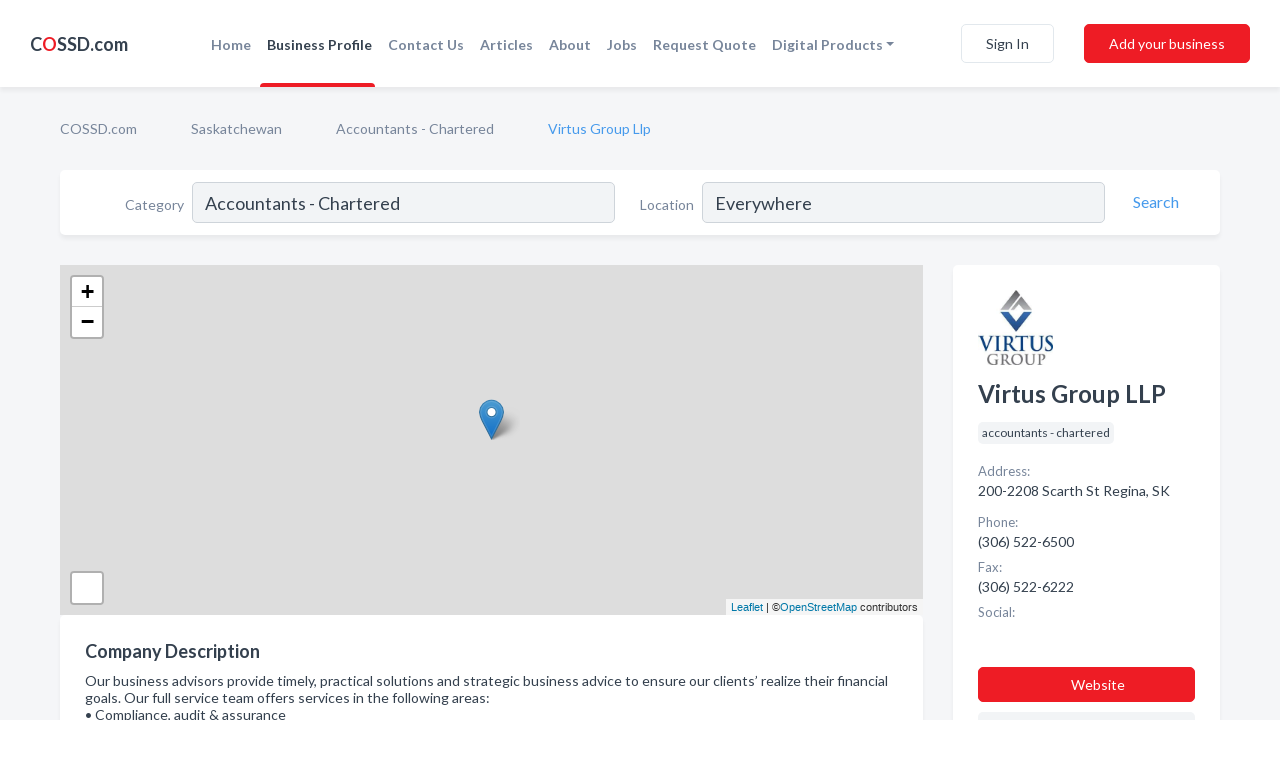

--- FILE ---
content_type: text/html; charset=utf-8
request_url: https://www.cossd.com/biz/1516/virtus-group-llp
body_size: 8646
content:




<!DOCTYPE html>
<html lang="en">
    <head>
        <meta charset="utf-8">
        <meta name=viewport content="width=device-width, initial-scale=1">
        <meta http-equiv="X-UA-Compatible" content="IE=edge">
        <meta name="viewport" content="width=device-width, initial-scale=1, shrink-to-fit=no">
        <meta name="description" content="Our business advisors provide timely, practical solutions and strategic business advice to ensure our clients’ realize their financial goals. Our full ser…">
        <meta name="robots" content="index,follow" />
        <meta property="og:type" content="website" />
        <meta property="og:site_name" content="COSSD" />
        <meta property="og:title" content="Virtus Group LLP - Regina, SK | COSSD">
        <meta property="og:description" content="Our business advisors provide timely, practical solutions and strategic business advice to ensure our clients’ realize their financial goals. Our full ser…">
        <meta property="og:url" content="https://www.cossd.com/biz/1516/virtus-group-llp" />
        <meta property="og:image" content="https://d149xwk9kzuz19.cloudfront.net/business-photos/807367472694335_virtus-group-llp_image.jpeg">
        <link rel="canonical" href="https://www.cossd.com/biz/1516/virtus-group-llp" />
        
        
<link rel="apple-touch-icon" sizes="180x180" href="https://d149xwk9kzuz19.cloudfront.net/static/cossd/images/favicon/apple-touch-icon.png">
<link rel="icon" type="image/png" sizes="32x32" href="https://d149xwk9kzuz19.cloudfront.net/static/cossd/images/favicon/favicon-32x32.png">
<link rel="icon" type="image/png" sizes="16x16" href="https://d149xwk9kzuz19.cloudfront.net/static/cossd/images/favicon/favicon-16x16.png">
<link rel="manifest" href="/static/cossd/images/favicon/site.webmanifest">
<meta name="theme-color" content="#469AEC">
        



    <script async src="https://www.googletagmanager.com/gtag/js?id=G-F93CNZQDBW"></script>


    <script async src="https://www.googletagmanager.com/gtag/js?id=UA-106048875-7"></script>




<script>
    window.dataLayer = window.dataLayer || [];
    function gtag(){dataLayer.push(arguments);}
    gtag('js', new Date());
    
    gtag('config', "G-F93CNZQDBW");
    
    
     gtag('config', "UA-106048875-7");
    

</script>



        <!-- Google Tag Manager -->
        <!-- FB Pixel -->

        <title>Virtus Group LLP - Regina, SK | COSSD</title>
        <script type="text/javascript"> window.CSRF_TOKEN = "jOvFt5UdRBwMSXEykNDYX8pHRt7Xi9Uex8yCitFeTOgbIF4fByR1mxhDRrN5TttQ"; </script>
        <script>
    var cossd_info = {};
    cossd_info.page_tpye = 'provider-profile';
</script>
        
            <link rel="stylesheet" href="https://d149xwk9kzuz19.cloudfront.net/static/cossd/css/provider_profile-bundle.min.css?v=834142058988970" />
        
        
            <link rel="stylesheet" href="https://fonts.googleapis.com/css?family=Lato:400,700&amp;display=swap" />
        
        
        
        
        
            


<script type="application/ld+json">
    {
      "@context": "https://schema.org",
      "@type": "LocalBusiness",
      "name": "Virtus Group LLP",
      
        "image": "https://d149xwk9kzuz19.cloudfront.net/business-photos/15657232377968032_virtus-group-llp_fb_logo.jpeg",
      
      "@id": "/biz/1516/virtus-group-llp"
      
        ,"telephone": "(306) 522-6500"
      
      
        ,"url": "http://www.virtusgroup.ca"
      
      
          ,"address": {
            "@type": "PostalAddress",
            "streetAddress": "200-2208 Scarth St",
            "addressLocality": "Regina",
            "addressRegion": "SK",
            
            "postalCode": "S4P2J6",
            
            "addressCountry": "CA"
          }
      
      
          ,"geo": {
            "@type": "GeoCoordinates",
            "latitude": 50.443604,
            "longitude": -104.611053
          }
      
      
    }
</script>

    <script type="application/ld+json">
        {
            "@context": "https://schema.org",
            "@type": "FAQPage",
            "mainEntity": [
            
                {
                    "@type": "Question",
                    "name": "What days are Virtus Group LLP open?",
                    "acceptedAnswer": {
                        "@type": "Answer",
                        "text": "Virtus Group LLP is open Monday, Tuesday, Wednesday, Thursday, Friday."
                    }
                }
                
            
            ]
        }
    </script>

        
        
        
            <script type="application/ld+json">
{
  "@context": "https://schema.org",
  "@type": "BreadcrumbList",
  "itemListElement": [
        
           {
            "@type": "ListItem",
            "position": 1,
            "item": {
                      "@id": "/",
                      "name": "COSSD.com"
                    }
           },
        
           {
            "@type": "ListItem",
            "position": 2,
            "item": {
                      "@id": "/provinces/saskatchewan",
                      "name": "Saskatchewan"
                    }
           },
        
           {
            "@type": "ListItem",
            "position": 3,
            "item": {
                      "@id": "/l/regina-sk/accountants",
                      "name": "Accountants - Chartered"
                    }
           },
        
           {
            "@type": "ListItem",
            "position": 4,
            "item": {
                      "@id": "https://www.cossd.com/biz/1516/virtus-group-llp",
                      "name": "Virtus Group Llp"
                    }
           }
        
    ]
}
</script>
        
    </head>

    <body class="provider-profile"
          >
        
    <header role="banner"><nav class="navbar navbar-expand-lg">
    <a class="navbar-brand p-0" href="/" data-track-name="nblink-logo" data-event-category="navbar">C<span class="red">O</span>SSD.com</a>
    <div class="collapse navbar-collapse navbar-text p-0 sliding-menu" id="navBarSlidingMenu">
        <ul class="navbar-nav m-auto">
            
                <li class="nav-item">
                    <a class="nav-link" href="/">Home</a>
                </li>
            
            
            
                <li class="nav-item active">
                    <a class="nav-link" href="#">Business Profile</a>
                    <div class="navbar-highliter"></div>
                </li>
            
            
            
            <li class="nav-item ">
                <a class="nav-link" href="/contact">Contact Us</a>
                
            </li>
            <li class="nav-item ">
                <a class="nav-link" href="/articles">Articles</a>
                
            </li>
            <li class="nav-item ">
                <a class="nav-link" href="/about">About</a>
                
            </li>
            <li class="nav-item ">
                <a class="nav-link" href="/jobposts">Jobs</a>

            </li>
            <li class="nav-item ">
                <a class="nav-link" href="/quotaposts" data-track-name="nblink-add-biz" data-event-category="navbar">Request Quote</a>

            </li>
            <li class="nav-item dropdown">
                <a class="nav-link dropdown-toggle" data-toggle="dropdown" href="#" role="button"
                   aria-haspopup="true" aria-expanded="false">Digital Products</a>
                



<div class="dropdown-menu">
    
    <a class="dropdown-item" href="https://business.namesandnumbers.com/online-directory-package/" rel="nofollow">
        Online Business Directories</a>
    <a class="dropdown-item" href="https://business.namesandnumbers.com/websites/" rel="nofollow">
        Websites</a>
    <a class="dropdown-item" href="https://business.namesandnumbers.com/listings-management/" rel="nofollow">
        Listings Management</a>
    <a class="dropdown-item" href="https://business.namesandnumbers.com/google-business-profile-management-2/" rel="nofollow">
        GBP Management</a>
    <a class="dropdown-item" href="https://business.namesandnumbers.com/review-management/" rel="nofollow">
        Reviews Management</a>
    <a class="dropdown-item" href="https://business.namesandnumbers.com/guaranteed-sponsored-placement-2/" rel="nofollow">
        Guaranteed Sponsored Placement</a>
    <a class="dropdown-item" href="https://business.namesandnumbers.com/seo-packages/" rel="nofollow">
        SEO Packages</a>
    <a class="dropdown-item" href="https://business.namesandnumbers.com/facebook-management/" rel="nofollow">
        Facebook Management</a>
    <a class="dropdown-item" rel="nofollow" href="https://business.namesandnumbers.com/online-directories#users">
        Real Time Users Online</a>
</div>
            </li>
        </ul>
        
            <div class="form-inline">
                
                    <button class="btn btn-login btn-outline-secondary" type="button" data-track-name="nblink-signin" data-event-category="navbar">Sign In</button>
                
                <a href="/biz" data-track-name="nblink-signup" data-event-category="navbar" class="btn btn-primary">Add your business</a>
            </div>
        
    </div>
    
        <button class="navbar-toggler" type="button" data-toggle="collapse" data-target="#navBarSlidingMenu"
                aria-controls="navBarSlidingMenu" aria-expanded="false" aria-label="Toggle navigation menu">
            <span class="iconify navbar-toggler-icon" data-icon="feather:menu" data-inline="false"></span>
        </button>
    
</nav></header>
    <div class="container-fluid provider-profile-body">
        <nav aria-label="breadcrumb" class="nav-breadcrumbs">
    <ol class="breadcrumb">
        
            
                <li class="breadcrumb-item"><a href="/" data-track-name="breadcrumb-link-click">COSSD.com</a></li>
                <li class="breadcrumb-item devider"><span class="iconify" data-icon="dashicons:arrow-right-alt2" data-inline="false"></span></li>
            
        
            
                <li class="breadcrumb-item"><a href="/provinces/saskatchewan" data-track-name="breadcrumb-link-click">Saskatchewan</a></li>
                <li class="breadcrumb-item devider"><span class="iconify" data-icon="dashicons:arrow-right-alt2" data-inline="false"></span></li>
            
        
            
                <li class="breadcrumb-item"><a href="/l/regina-sk/accountants" data-track-name="breadcrumb-link-click">Accountants - Chartered</a></li>
                <li class="breadcrumb-item devider"><span class="iconify" data-icon="dashicons:arrow-right-alt2" data-inline="false"></span></li>
            
        
            
                <li class="breadcrumb-item active" aria-current="page">Virtus Group Llp</li>
            
        
    </ol>
</nav>
        
<form class="form-row default-white-block search-form" action="/search">
    <div class="col-sm-6 sf-col">
        <div class="icon-column search-icon-column">
            <span class="iconify" data-icon="ant-design:search-outline" data-inline="false"></span>
        </div>
        <label for="searchCategory">Category</label>
        <input name="category" type="text" class="form-control input-search-category" id="searchCategory"
               placeholder="e.g Trucking Companies" value="Accountants - Chartered">
    </div>
    <div class="col-sm-6 sf-col">
        <label for="searchLocation">Location</label>
        <input name="location" type="text" class="form-control input-search-location" id="searchLocation"
               placeholder="Location" value="Everywhere">
        <button type="submit" class="btn btn-link" data-track-name="p-btn-search" aria-label="Search">
            <span class="text">Search</span><span class="iconify icon" data-icon="ant-design:search-outline" data-inline="false"></span>
        </button>
    </div>
</form>
        <main class="row profile-main-row"   data-tz="America/Regina" >
            <div class="col-xl-9 col-lg-8 col-md-8 order-last order-md-first left-side-col">
                
                    
                    <section class="provider-map position-relative" id="singleMap" data-lat="50.443604"
                             data-lng="-104.611053"
                             data-zoom="13"
                             data-area="0">
                        <div class="leaflet-bottom leaflet-left">
                            <div class="leaflet-control-zoom leaflet-bar leaflet-control">
                                <a class="btn-navigate leaflet-control-attribution leaflet-control" target="_blank"
                                   rel="nofollow noopener"
                                   href="https://maps.google.com/?q=200-2208 Scarth St Regina, SK"
                                   data-track-name="pr-get-directions-button"
                                   data-event-category="biz-contact"
                                   data-event-label="1516">
                                    <span class="iconify" data-icon="ion:navigate-sharp" data-inline="false"></span>
                                </a>
                            </div>
                        </div>
                    </section>
                
                

<section class="about-block default-white-block">
    
        <h2>Company Description</h2>
        <p class="text-break">Our business advisors provide timely, practical solutions and strategic business advice to ensure our clients’ realize their financial goals. Our full service team offers services in the following areas:<br>• Compliance, audit & assurance<br>• Taxation planning & structure<br>• Business Valuation, litigation support & corporate finance<br>• Business transitions, exits & transaction services<br>• Operational effectiveness<br>• Governance & risk management<br><br>Our team’s multidisciplinary professional expertise ensures our clients’ financial interests are well managed and aligned to maximize their economic position. We build partnerships with our clients to establish a level of trust and accountability that enables both parties to maximize efficiency, reduce engagement turnaround times and minimize costs. We use an interdisciplinary collaborative approach to ensure our clients achieve their financial goals today and continually employ the necessary financial strategies to guarantee their ongoing success for tomorrow.<br><br>To learn more about Virtus Group call 306.653.6100 in Saskatoon or 306.522.6500 in Regina. Visit us online at www.virtusgroup.ca or email us at virtus.saskatoon@virtusgroup.ca or virtus.regina@virtusgroup.ca.</p>
    
    
    
        
<div class="mt-3">
    <h2 class="d-inline">Photos & Videos </h2>
    <div class="d-inline">(click images to enlarge)</div>
</div>
<div class="about-section-sub-title">2 photos</div>
<div class="carosel" id="businessGallery">
    <a class="carosel-control carosel-control-left gallery-control-2" href="#"><span class="iconify" data-icon="ant-design:left-outline" data-inline="false"></span></a>
    <div class="carosel-inner">
        
        
        <a href="https://d149xwk9kzuz19.cloudfront.net/min/business-photos/807367472694335_virtus-group-llp_image.jpeg" title="Photo uploaded by Virtus Group Llp" data-toggle="lightbox" data-gallery="biz-gallery"
           data-track-name="pr-open-picture"
           data-event-category="biz-action"
           data-event-label="1516">
            <picture class="carosel-item">
                <source srcset="https://d149xwk9kzuz19.cloudfront.net/min/business-photos/807367472694335_virtus-group-llp_image.webp" type="image/webp">
                <source srcset="https://d149xwk9kzuz19.cloudfront.net/min/business-photos/807367472694335_virtus-group-llp_image.jpeg">
                <img src="https://d149xwk9kzuz19.cloudfront.net/min/business-photos/807367472694335_virtus-group-llp_image.jpeg" alt="Photo uploaded by Virtus Group Llp">
            </picture>
        </a>
        
        <a href="https://d149xwk9kzuz19.cloudfront.net/min/business-photos/537318136365938_virtus-group-llp_image.jpeg" title="Photo uploaded by Virtus Group Llp" data-toggle="lightbox" data-gallery="biz-gallery"
           data-track-name="pr-open-picture"
           data-event-category="biz-action"
           data-event-label="1516">
            <picture class="carosel-item">
                <source srcset="https://d149xwk9kzuz19.cloudfront.net/min/business-photos/537318136365938_virtus-group-llp_image.webp" type="image/webp">
                <source srcset="https://d149xwk9kzuz19.cloudfront.net/min/business-photos/537318136365938_virtus-group-llp_image.jpeg">
                <img src="https://d149xwk9kzuz19.cloudfront.net/min/business-photos/537318136365938_virtus-group-llp_image.jpeg" alt="Photo uploaded by Virtus Group Llp">
            </picture>
        </a>
        
    </div>
    <a class="carosel-control carosel-control-right gallery-control-2" href="#"><span class="iconify" data-icon="ant-design:right-outline" data-inline="false"></span></a>
</div>
    
    
    
    

    <h2>Products & Services</h2>
    <p class="text-break">
        
            
                Business advisory
            
            , &nbsp; 
        
            
                Compliance, audit &amp; assurance
            
            , &nbsp; 
        
            
                Business advisory services
            
            , &nbsp; 
        
            
                Audit and Accounting Services
            
            , &nbsp; 
        
            
                Taxation planning &amp; structure
            
            , &nbsp; 
        
            
                Tax
            
            , &nbsp; 
        
            
                Governance &amp; risk management
            
            , &nbsp; 
        
            
                Valuation and Litigation Support
            
            , &nbsp; 
        
            
                Valuation Services
            
            , &nbsp; 
        
            
                Business Valuation, litigation support &amp; corporate finance
            
            , &nbsp; 
        
            
                Tax services
            
            , &nbsp; 
        
            
                Litigation Support Services
            
            , &nbsp; 
        
            
                Business transitions, exits &amp; transaction services
            
            , &nbsp; 
        
            
                Operational effectiveness
            
             &nbsp; 
        
    </p>

    

    

    

    

    

    
    
    
        
        <button class="btn btn-primary btn-claim-profile" id="claimbutton" aria-label="Claim Profile">Claim Profile</button>
        
    
</section>
                

<section class="reviews-section-title">
    <h2 id="reviews">Reviews and Recommendations</h2>
    
    <div class="powered-by">
        Powered by
        
            COSSD
        
    </div>
    <div class="mt-2 row">
        <div class="review-invite-text col-xl-10">
            <div class="pt-1">Please help us to connect users with the best local businesses by reviewing Virtus Group LLP
                
            </div>
        </div>
        <div class="col-xl-2 text-xl-right">
          <div class="btn btn-primary" id="review-form-btn">Write Review</div>
        </div>
    </div>
    <div class="modal" tabindex="-1" role="dialog" id="popupReviewForm">
    <div class="modal-dialog" role="document">
        <div class="modal-content">
            <div class="modal-header">
                <h5 class="modal-title">Write Review</h5>
                <button type="button" class="close" data-dismiss="modal" aria-label="Close">
                    <span aria-hidden="true">&times;</span>
                </button>
            </div>
            <div class="modal-body"></div>
        </div>
    </div>
</div>
</section>
<div class="reviews-block with-bottom-links">
    <div class="row reviews-row">
        
    </div>
</div>
                
                    
<aside class="bottom-links default-white-block">
    <header class="bottom-links-header">
        <h2>You might also like</h2>
    </header>
    <div class="bottom-links-body">
        <div class="row">
            
                <div class="col-sm">
                    <h3>Popular Businesses</h3>
                    <ul class="li-bottom-links">
                        
                            <li><a href="/biz/1515/swainson-alexander-llp" data-track-name="p-bottom-link">Swainson Alexander Llp</a></li>
                        
                            <li><a href="/biz/1514/somerville-w-dale-professional-corp" data-track-name="p-bottom-link">Somerville W Dale Professional Corp</a></li>
                        
                            <li><a href="/biz/1513/olsen-jolly-llp" data-track-name="p-bottom-link">Olsen Jolly Llp</a></li>
                        
                            <li><a href="/biz/1510/david-wallace-professional-corp" data-track-name="p-bottom-link">David Wallace Professional Corp</a></li>
                        
                            <li><a href="/biz/1512/kenway-mack-slusarchuk-stewart-llp" data-track-name="p-bottom-link">Kenway Mack Slusarchuk Stewart Llp</a></li>
                        
                    </ul>
                </div>
            
                <div class="col-sm">
                    <h3>Related Businesses</h3>
                    <ul class="li-bottom-links">
                        
                            <li><a href="/biz/1508/bruce-martin-associates" data-track-name="p-bottom-link">Bruce Martin &amp; Associates</a></li>
                        
                            <li><a href="/biz/1511/davis-daignault-schick-dds" data-track-name="p-bottom-link">Davis Daignault Schick (Dds)</a></li>
                        
                            <li><a href="/biz/1509/collins-barrow" data-track-name="p-bottom-link">Collins Barrow</a></li>
                        
                    </ul>
                </div>
            
                <div class="col-sm">
                    <h3>Popular Nearby</h3>
                    <ul class="li-bottom-links">
                        
                            <li><a href="/l/regina-sk/trucks-parts" data-track-name="p-bottom-link">Trucks Parts in Regina</a></li>
                        
                            <li><a href="/l/sk/pipeline-repair" data-track-name="p-bottom-link">Pipeline Repair in Saskatchewan</a></li>
                        
                            <li><a href="/l/regina-sk/steel-aluminum-fabricators" data-track-name="p-bottom-link">Steel &amp; Aluminum Fabricators in Regina</a></li>
                        
                            <li><a href="/l/regina-sk/trucking" data-track-name="p-bottom-link">Trucking in Regina</a></li>
                        
                            <li><a href="/l/sk/geotextiles" data-track-name="p-bottom-link">Geotextiles in Saskatchewan</a></li>
                        
                    </ul>
                </div>
            
        </div>
    </div>
</aside>
                
                
                    
<section class="bottom-links default-white-block">
    <header class="faq-header">
        <h2>Frequently asked questions about Virtus Group LLP</h2>
    </header>
    <div class="bottom-links-body">
        
            <h3>What days are Virtus Group LLP open?</h3>
            <p>Virtus Group LLP is open Monday, Tuesday, Wednesday, Thursday, Friday.</p>
        
    </div>
</section>
                
            </div>
            <div class="col-xl-3 col-lg-4 col-md-4 order-first order-md-last right-side-col">
                

<section class="main-info-block" data-listing-view="p-listing-view" data-event-label="1516">
    <header>
    
        <picture>
            <source srcset="https://d149xwk9kzuz19.cloudfront.net/min/business-photos/15657232377968032_virtus-group-llp_fb_logo.webp" type="image/webp">
            <source srcset="https://d149xwk9kzuz19.cloudfront.net/min/business-photos/15657232377968032_virtus-group-llp_fb_logo.jpeg">
            <img src="https://d149xwk9kzuz19.cloudfront.net/business-photos/15657232377968032_virtus-group-llp_fb_logo.jpeg" alt="Virtus Group Llp logo">
        </picture>
    
    <div>
        <h1>Virtus Group LLP</h1>
    </div>
    </header>
    <div class="main-categories-cloud">
        
        
            
            <a href="/search?location=Regina,SK&amp;category=accountants+-+chartered"><span class="categories-cloud">accountants - chartered</span></a>
        
        
    </div>
        
            <div class="main-info-label">Address:</div>
            <address>200-2208 Scarth St Regina, SK</address>
        
        
        
            <div class="main-info-label">Phone:</div>
            
                <div class="biz-phone">(306) 522-6500</div>
            
        
        
            <div class="main-info-label">Fax:</div>
            <div class="biz-phone">(306) 522-6222</div>
        
        
        
            <div class="main-info-website-holder">
                <div class="main-info-label">Website:</div>
                <div class="biz-website"><a href="http://www.virtusgroup.ca" rel="nofollow noopener" target="_blank"
                                            data-track-name="pr-open-biz-website"
                                            data-event-category="biz-contact"
                                            data-event-label="1516">http://www.virtusgroup.ca</a></div>
            </div>
        
        
            
                <div class="main-info-social-holder">
                    <div class="main-info-label">Social:</div>
                    <div class="biz-social">
                       
                            <a rel="nofollow noopener" target="_blank" href="https://www.facebook.com/VirtusGroupLLP/"
                               data-track-name="pr-open-biz-social"
                               data-event-category="biz-contact"
                               data-event-label="1516"><span class="iconify" data-icon="entypo-social:facebook-with-circle" data-inline="false"></span></a>
                        
                    </div>
                </div>
            
        <div class="main-info-buttons">
            
                <a class="btn btn-primary btn-website" target="_blank" rel="nofollow noopener" href="http://www.virtusgroup.ca"
                   data-track-name="pr-open-biz-website"
                   data-event-category="biz-contact"
                   data-event-label="1516">
                    <span class="iconify" data-icon="mdi:web" data-inline="false"></span>Website</a>
            
            
                <a class="btn btn-primary btn-phone" href="tel:3065226500"
                   data-track-name="pr-call-button"
                   data-event-category="biz-contact"
                   data-event-label="1516">Call</a>
            
            
                <a class="btn primary btn-get-directions" target="_blank" rel="nofollow noopener"
                   href="https://maps.google.com/?q=200-2208 Scarth St Regina, SK"
                   data-track-name="pr-get-directions-button"
                   data-event-category="biz-contact"
                   data-event-label="1516">Get Directions</a>
            
        </div>
</section>
                
                
                    
<section class="additional-addresses default-white-block">
   <div class="additional-address-header">
       <h2>Other Locations</h2>
   </div>
   <div class="other-locations-content">
       
           
           
           
               <div class="main-info-label">Phone:</div>
               
                   <div class="biz-phone">(888) 258-7677</div>
               
           
           
       
       
   </div>
</section>
                
                
                    <section class="open-hours default-white-block ">
   <header class="open-hours-title">
       <h2>Open Hours</h2>
       
       <div class="open-or-closed"></div>
       
   </header>
   
   <ul class="open-hours-content">
      
        <li>
            <span class="day-name">Monday</span><span class="hour-value">08:00AM - 04:30PM</span>
        </li>
      
        <li>
            <span class="day-name">Tuesday</span><span class="hour-value">08:00AM - 04:30PM</span>
        </li>
      
        <li>
            <span class="day-name">Wednesday</span><span class="hour-value">08:00AM - 04:30PM</span>
        </li>
      
        <li>
            <span class="day-name">Thursday</span><span class="hour-value">08:00AM - 04:30PM</span>
        </li>
      
        <li>
            <span class="day-name">Friday</span><span class="hour-value">08:00AM - 04:30PM</span>
        </li>
      
       
           <li>
               <span class="day-name">Sat, Sun</span><span class="hour-value">Closed</span>
           </li>
       
   </ul>
   
</section>
                
            </div>
        </main>
    </div>
    <footer role="contentinfo">
    <h2>Add your business for free</h2>
    <p class="footer-subtitle">Grow Your Business With COSSD.com</p>
    <div class="text-center">
        <a href="/biz" data-track-name="fadd-biz-button" data-event-category="footer"><button class="btn btn-primary btn-footer-add-business">Add your business</button></a>
    </div>
    <div class="footer-bottom-section">
        <ul class="list-inline footer-links">
            <li class="list-inline-item">
                <a href="/" data-track-name="fhome-link" data-event-category="footer">Home</a>
            </li>
            <li class="list-inline-item">
                <a href="/about" >About Us</a>
            </li>
            <li class="list-inline-item">
                <a href="/gas-oil-ratio-calculator">Mixture Ratio Calculator
                </a>
            </li>
            <li class="list-inline-item">
                <a href="/contact" data-track-name="fcontact-us-link" data-event-category="footer">Contact Us</a>
            </li>
            <li class="list-inline-item">
                <a href="/terms">Terms</a>
            </li>
            <li class="list-inline-item">
                <a href="/privacy">Privacy</a>
            </li>
        </ul>
        <ul class="list-inline footer-social-circles">
            <li class="list-inline-item"><a href="https://www.facebook.com/Comprehensive-Oilfield-Service-Supply-Database-COSSD-113208543730413"><span class="iconify facebook" rel="nofollow noopener"
                                                                                      data-icon="entypo-social:facebook-with-circle"
                                                                                      data-inline="false"></span></a></li>
            <li class="list-inline-item"><a href="https://www.linkedin.com/company/cossd---canadian-oilfield-service-&-supply-directory/about/"><span
                    class="iconify linkedin" data-icon="entypo-social:linkedin-with-circle" rel="nofollow noopener"
                    data-inline="false"></span></a></li>
        </ul>
        <hr>
        <div class="footer-copyright">
            <div class="d-inline-block d-mobile-hide">COSSD.com by <a href="https://www.namesandnumbers.com/" rel="nofollow">Names and Numbers</a></div>
            <div class="d-inline-block copyright-text">Copyright &copy; 2026 COSSD.com All rights reserved.</div>
        </div>
    </div>
</footer>
    

        
            <script src="https://d149xwk9kzuz19.cloudfront.net/static/cossd/js/provider_profile-bundle.min.js?v=834142058988970"></script>
        
        
        
        
     </body>
</html>